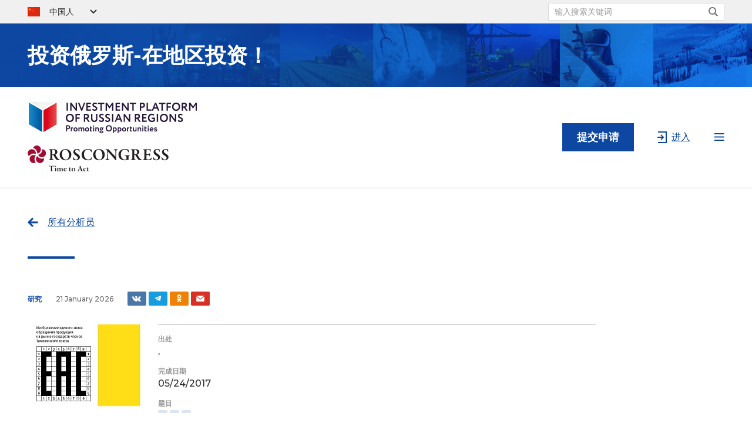

--- FILE ---
content_type: text/html; charset=UTF-8
request_url: https://www.investinregions.ru/cn/analytics/a/materials-3134/
body_size: 7917
content:
<!DOCTYPE html>
<html>
<head>
    <title>Техническое регулирование ЕАЭС. Доступ на рынок — 俄罗斯投资区域门户</title>
    <meta charset="utf-8">
    <meta name="viewport" content="width=device-width, initial-scale=1.0, maximum-scale=1.0, user-scalable=0">
    <meta http-equiv="X-UA-Compatible" content="IE=edge">
    <meta name="keywords" content="The investment portal of the regions of Russia, investments in regions, investment projects of the regions of Russia" />
<meta name="description" content="A unique digital space uniting investors and project initiators across Russia. Provides relevant information on the regions of the Russian Federation, business conditions, measures of state support and other aspects of the implementation of business ideas, helping to improve the investment situation in the regions." />
<link href="/bitrix/templates/iir/css/select2.min.css?172987470515196" type="text/css"  data-template-style="true"  rel="stylesheet" />
<link href="/bitrix/templates/iir/css/opentip.css?17298747048919" type="text/css"  data-template-style="true"  rel="stylesheet" />
<link href="/bitrix/templates/iir/css/opentip-rc2.css?1729874704125" type="text/css"  data-template-style="true"  rel="stylesheet" />
<link href="/bitrix/templates/iir/css/jquery-ui.css?172987470435973" type="text/css"  data-template-style="true"  rel="stylesheet" />
<link href="/bitrix/templates/iir/css/style.css?17298747061011915" type="text/css"  data-template-style="true"  rel="stylesheet" />
<link href="/bitrix/templates/iir/js/lightslider/css/lightslider.min.css?17298749215534" type="text/css"  data-template-style="true"  rel="stylesheet" />
<link href="/bitrix/templates/iir/css/custom.css?17298747038440" type="text/css"  data-template-style="true"  rel="stylesheet" />
<link href="/bitrix/templates/iir/js/OwlCarousel2-2.3.4/owl.carousel.min.css?17298748494118" type="text/css"  data-template-style="true"  rel="stylesheet" />
<link href="/bitrix/templates/iir/js/OwlCarousel2-2.3.4/owl.theme.default.min.css?17298748491219" type="text/css"  data-template-style="true"  rel="stylesheet" />
<link href="/bitrix/templates/iir/js/OwlCarousel2-2.3.4/animate.css?172987484878098" type="text/css"  data-template-style="true"  rel="stylesheet" />
<script>if(!window.BX)window.BX={};if(!window.BX.message)window.BX.message=function(mess){if(typeof mess==='object'){for(let i in mess) {BX.message[i]=mess[i];} return true;}};</script>
<script>(window.BX||top.BX).message({"JS_CORE_LOADING":"Loading...","JS_CORE_WINDOW_CLOSE":"Close","JS_CORE_WINDOW_EXPAND":"Expand","JS_CORE_WINDOW_NARROW":"Restore","JS_CORE_WINDOW_SAVE":"Save","JS_CORE_WINDOW_CANCEL":"Cancel","JS_CORE_H":"h","JS_CORE_M":"m","JS_CORE_S":"s","JS_CORE_NO_DATA":"- No data -","JSADM_AI_HIDE_EXTRA":"Hide extra items","JSADM_AI_ALL_NOTIF":"All notifications","JSADM_AUTH_REQ":"Authentication is required!","JS_CORE_WINDOW_AUTH":"Log In","JS_CORE_IMAGE_FULL":"Full size","JS_CORE_WINDOW_CONTINUE":"Continue"});</script>

<script src="/bitrix/js/main/core/core.min.js?1729904646225181"></script>

<script>BX.Runtime.registerExtension({"name":"main.core","namespace":"BX","loaded":true});</script>
<script>BX.setJSList(["\/bitrix\/js\/main\/core\/core_ajax.js","\/bitrix\/js\/main\/core\/core_promise.js","\/bitrix\/js\/main\/polyfill\/promise\/js\/promise.js","\/bitrix\/js\/main\/loadext\/loadext.js","\/bitrix\/js\/main\/loadext\/extension.js","\/bitrix\/js\/main\/polyfill\/promise\/js\/promise.js","\/bitrix\/js\/main\/polyfill\/find\/js\/find.js","\/bitrix\/js\/main\/polyfill\/includes\/js\/includes.js","\/bitrix\/js\/main\/polyfill\/matches\/js\/matches.js","\/bitrix\/js\/ui\/polyfill\/closest\/js\/closest.js","\/bitrix\/js\/main\/polyfill\/fill\/main.polyfill.fill.js","\/bitrix\/js\/main\/polyfill\/find\/js\/find.js","\/bitrix\/js\/main\/polyfill\/matches\/js\/matches.js","\/bitrix\/js\/main\/polyfill\/core\/dist\/polyfill.bundle.js","\/bitrix\/js\/main\/core\/core.js","\/bitrix\/js\/main\/polyfill\/intersectionobserver\/js\/intersectionobserver.js","\/bitrix\/js\/main\/lazyload\/dist\/lazyload.bundle.js","\/bitrix\/js\/main\/polyfill\/core\/dist\/polyfill.bundle.js","\/bitrix\/js\/main\/parambag\/dist\/parambag.bundle.js"]);
</script>
<script>BX.Runtime.registerExtension({"name":"ui.dexie","namespace":"BX.Dexie3","loaded":true});</script>
<script>BX.Runtime.registerExtension({"name":"ls","namespace":"window","loaded":true});</script>
<script>BX.Runtime.registerExtension({"name":"fx","namespace":"window","loaded":true});</script>
<script>BX.Runtime.registerExtension({"name":"fc","namespace":"window","loaded":true});</script>
<script>BX.Runtime.registerExtension({"name":"pull.protobuf","namespace":"BX","loaded":true});</script>
<script>BX.Runtime.registerExtension({"name":"rest.client","namespace":"window","loaded":true});</script>
<script>(window.BX||top.BX).message({"pull_server_enabled":"N","pull_config_timestamp":0,"pull_guest_mode":"N","pull_guest_user_id":0});(window.BX||top.BX).message({"PULL_OLD_REVISION":"This page must be reloaded to ensure proper site functioning and to continue work."});</script>
<script>BX.Runtime.registerExtension({"name":"pull.client","namespace":"BX","loaded":true});</script>
<script>BX.Runtime.registerExtension({"name":"pull","namespace":"window","loaded":true});</script>
<script>(window.BX||top.BX).message({"LANGUAGE_ID":"cn","FORMAT_DATE":"MM\/DD\/YYYY","FORMAT_DATETIME":"MM\/DD\/YYYY H:MI:SS T","COOKIE_PREFIX":"BITRIX_SM","SERVER_TZ_OFFSET":"10800","UTF_MODE":"Y","SITE_ID":"cn","SITE_DIR":"\/cn\/","USER_ID":"","SERVER_TIME":1768952920,"USER_TZ_OFFSET":0,"USER_TZ_AUTO":"Y","bitrix_sessid":"97d53f46d2fa3c3fff4f648caf8b3b3c"});</script>


<script src="/bitrix/js/ui/dexie/dist/dexie3.bundle.min.js?172990404388274"></script>
<script src="/bitrix/js/main/core/core_ls.min.js?16825030677365"></script>
<script src="/bitrix/js/main/core/core_fx.min.js?16825030679768"></script>
<script src="/bitrix/js/main/core/core_frame_cache.min.js?172990428011210"></script>
<script src="/bitrix/js/pull/protobuf/protobuf.min.js?169894325076433"></script>
<script src="/bitrix/js/pull/protobuf/model.min.js?169894325014190"></script>
<script src="/bitrix/js/rest/client/rest.client.min.js?17006687929240"></script>
<script src="/bitrix/js/pull/client/pull.client.min.js?172990390049664"></script>
<script>if (Intl && Intl.DateTimeFormat) document.cookie="BITRIX_SM_TZ="+Intl.DateTimeFormat().resolvedOptions().timeZone+"; path=/; expires=Fri, 01 Jan 2027 00:00:00 +0300";</script>
<script>
					(function () {
						"use strict";

						var counter = function ()
						{
							var cookie = (function (name) {
								var parts = ("; " + document.cookie).split("; " + name + "=");
								if (parts.length == 2) {
									try {return JSON.parse(decodeURIComponent(parts.pop().split(";").shift()));}
									catch (e) {}
								}
							})("BITRIX_CONVERSION_CONTEXT_cn");

							if (cookie && cookie.EXPIRE >= BX.message("SERVER_TIME"))
								return;

							var request = new XMLHttpRequest();
							request.open("POST", "/bitrix/tools/conversion/ajax_counter.php", true);
							request.setRequestHeader("Content-type", "application/x-www-form-urlencoded");
							request.send(
								"SITE_ID="+encodeURIComponent("cn")+
								"&sessid="+encodeURIComponent(BX.bitrix_sessid())+
								"&HTTP_REFERER="+encodeURIComponent(document.referrer)
							);
						};

						if (window.frameRequestStart === true)
							BX.addCustomEvent("onFrameDataReceived", counter);
						else
							BX.ready(counter);
					})();
				</script>
<meta property="og:image" content="https://www.investinregions.ru/upload/iblock/835/e21675ee98676966f4db810632e5c882.jpg" />



<script src="/bitrix/templates/iir/js/jquery.min.js?172987475197163"></script>
<script src="/bitrix/templates/iir/js/jquery-ui.js?1729874747520714"></script>
<script src="/bitrix/templates/iir/js/lodash.min.js?172987475373261"></script>
<script src="/bitrix/templates/iir/js/ofi.min.js?17298747793291"></script>
<script src="/bitrix/templates/iir/js/OwlCarousel2-2.3.4/owl.carousel.min.js?172987484944342"></script>
<script src="/bitrix/templates/iir/js/modernizr.js?17298747555853"></script>
<script src="/bitrix/templates/iir/js/opentip-jquery-custom.js?172987477968932"></script>
<script src="/bitrix/templates/iir/js/jquery.easing.min.js?17298747482532"></script>
<script src="/bitrix/templates/iir/js/text-overflow-ellipsis.js?17298747822287"></script>
<script src="/bitrix/templates/iir/js/jquery.pjax.js?172987475125269"></script>
<script src="/bitrix/templates/iir/js/select2.full.min.js?172987478175005"></script>
<script src="/bitrix/templates/iir/js/jquery.maskedinput.min.js?17298747504324"></script>
<script src="/bitrix/templates/iir/js/jquery.waypoints.min.js?17298747529028"></script>
<script src="/bitrix/templates/iir/js/imagesloaded.pkgd.min.js?17298747465594"></script>
<script src="/bitrix/templates/iir/js/jquery.dotdotdot.js?17298747486503"></script>
<script src="/bitrix/templates/iir/js/lightslider/js/lightslider.min.js?172987492316023"></script>
<script src="/bitrix/templates/iir/js/jquery.mark.min.js?172987475017030"></script>
<script src="/bitrix/templates/iir/js/jssocials.min.js?17298747538893"></script>
<script src="/bitrix/templates/iir/js/purl.js?17298747808830"></script>
<script src="/bitrix/templates/iir/js/forEach.js?1729874745602"></script>
<script src="/bitrix/templates/iir/js/intersection-observer.js?172987474622722"></script>
<script src="/bitrix/templates/iir/js/mutationobserver.min.js?17298750904209"></script>
<script src="/bitrix/templates/iir/js/iframeResizer.min.js?172987474613497"></script>
<script src="/bitrix/templates/iir/js/cleave.min.js?172987474421133"></script>
<script src="/bitrix/templates/iir/js/script.js?172987478130927"></script>
<script src="/bitrix/templates/iir/js/custom.js?172987474411250"></script>
<script src="/bitrix/templates/iir/js/custom3.js?172987474516578"></script>
<script src="/bitrix/templates/iir/js/modals.js?172987475512056"></script>
<script src="/bitrix/templates/iir/js/profile.js?17298747801668"></script>
<script src="/bitrix/templates/iir/js/maps/proj4.js?172987484773892"></script>
<script src="/bitrix/templates/iir/js/maps/highmaps.js?1729874845319341"></script>
<script src="/bitrix/templates/iir/js/maps/customEvents.min.js?17298748449141"></script>
<script src="/bitrix/templates/iir/js/maps/russia.js?1729874847125171"></script>
<script src="/bitrix/templates/iir/js/hammer.js?172987474573792"></script>
<script src="/bitrix/templates/iir/js/opentips.js?17298747804254"></script>
<script src="/bitrix/templates/iir/js/vue/vue.min.js?172987485993675"></script>
<script src="/bitrix/templates/iir/js/jquery.validate.min.js?172987475224443"></script>
<script src="/bitrix/templates/iir/js/resources/cn.php?172987485071"></script>
<script src="/bitrix/templates/iir/components/bitrix/system.pagenavigation/.default/script.js?17298751922703"></script>
<script>var _ba = _ba || []; _ba.push(["aid", "5fe3689ca9c6f0a6e494d2e2984ad0e2"]); _ba.push(["host", "www.investinregions.ru"]); (function() {var ba = document.createElement("script"); ba.type = "text/javascript"; ba.async = true;ba.src = (document.location.protocol == "https:" ? "https://" : "http://") + "bitrix.info/ba.js";var s = document.getElementsByTagName("script")[0];s.parentNode.insertBefore(ba, s);})();</script>


    <link rel="apple-touch-icon" sizes="180x180" href="/apple-touch-icon.png?1">
    <link rel="icon" type="image/png" sizes="32x32" href="/favicon-32x32.png?1">
    <link rel="icon" type="image/png" sizes="16x16" href="/favicon-16x16.png?1">
    <link rel="manifest" href="/site.webmanifest">
    <link rel="mask-icon" href="/safari-pinned-tab.svg?1" color="#5bbad5">
    <meta name="msapplication-TileColor" content="#da532c">
    <meta name="theme-color" content="#ffffff">
    <style type="text/css">
        mark {
            background-color: yellow;
        }
        .ab {
            border: 0 none !important;
            font-size: 0 !important;
            height: 0 !important;
            line-height: 0 !important;
            padding: 0 !important;
            position: absolute !important;
            right: 0 !important;
            top: 0 !important;
            width: 0 !important;
        }
    </style>
    <!-- Yandex.Metrika counter -->
    <script type="text/javascript" >
        (function(m,e,t,r,i,k,a){m[i]=m[i]||function(){(m[i].a=m[i].a||[]).push(arguments)};
            m[i].l=1*new Date();k=e.createElement(t),a=e.getElementsByTagName(t)[0],k.async=1,k.src=r,a.parentNode.insertBefore(k,a)})
        (window, document, "script", "https://mc.yandex.ru/metrika/tag.js", "ym");

        ym(61926358, "init", {
            clickmap:true,
            trackLinks:true,
            accurateTrackBounce:true
        });
    </script>
    <noscript><div><img src="https://mc.yandex.ru/watch/61926358" style="position:absolute; left:-9999px;" alt="" /></div></noscript>
    <!-- /Yandex.Metrika counter -->
</head>
<body>
        <div class="fixed-overlay fixed-overlay__modal">
                        <div class="modal_container" id="nav_popup">
            <div class="content">
                <div class="close">关闭</div>
                <!--'start_frame_cache_LkGdQn'--><div class="nav__menu"><a href="/cn/" class="item">主要的</a><a href="/cn/news/" class="item">新闻/消息</a><a href="/cn/projects/" class="item">投资者</a><a href="/cn/regions/" class="item">俄罗斯区域</a><a href="/cn/analytics/" class="item active">解析几何学</a><a href="/cn/partners/" class="item">合作伙伴</a><a href="/cn/about/" class="item">关于项目</a></div><!--'end_frame_cache_LkGdQn'-->                <div class="menu-social">
                    <a class="item yt" target="_blank" href="https://www.youtube.com/channel/UCvvUAWJ-77KSRpqE3HmzV8Q/featured"></a>
<a class="item vk" target="_blank" href="https://vk.com/id591984109"></a>
                </div>
            </div>
        </div>
    </div>
        <div class="wrapper-container">
        <div class="top">
            <header class="header ">
                                    <div class="header-top">
                        <div class="container">
                            <div class="left">
                                <!--'start_frame_cache_YscOAb'--><div class="switch-language">
    <div class="toggle"></div>
    <div class="list">
        <a class="item ru" href="/analytics/a/materials-3134/">Русский</a><a class="item en" href="/en/analytics/a/materials-3134/">English</a><a class="item cn checked" href="/cn/analytics/a/materials-3134/">中国人</a><a class="item ru" href="/site_ux/analytics/a/materials-3134/">ux</a>    </div>
</div>
<!--'end_frame_cache_YscOAb'-->                            </div>
                            <div class="right">
                                <form action="/cn/search/" class="search">
                                    <label>
                                        <input name="q" type="text"
                                               placeholder="输入搜索关键词">
                                    </label>
                                    <button class="submit"></button>
                                </form>
                            </div>
                        </div>
                    </div>
                                        <a class="header-slogan">
        <div class="container">
            <div class="caption">投资俄罗斯-在地区投资！</div>
        </div>
        <div class="image"></div>
    </a>
                    <div class="header-bottom">
                    <div class="container">
                        <div class="left">
                                                            <a class="header-logo" href="/cn/"><img
                                            src="/bitrix/templates/iir/img/language-specific/cn/logo.svg" alt=""></a>
                                                            <a class="logo-roscongress" target="_blank" href="https://roscongress.org/en/"><img
                                        src="/bitrix/templates/iir/img/language-specific/cn/logo-roscongress.svg"></a>
                                                    </div>
                        <div class="right">
                                    <a href="https://reg.roscongress.org/cn/login?redirect_uri=https://www.investinregions.ru/personal/projects/add/"
           class="request">提交申请</a>
                                                            <!--'start_frame_cache_yn3v0T'-->    <a href="https://reg.roscongress.org/cn/login?" class="login">进入</a>
<!--'end_frame_cache_yn3v0T'-->                            <div class="hamburger modal-open-trigger"></div>
                        </div>
                    </div>
                </div>
                <div class="header-request">
    <div class="container">
        <div class="left">
                    <a href="https://reg.roscongress.org/cn/login?redirect_uri=https://www.investinregions.ru/personal/projects/add/"
           class="request">提交申请</a>
            </div>
        <div class="right">
                <a href="https://reg.roscongress.org/cn/login?" class="login">进入</a>
            <div class="hamburger modal-open-trigger"></div>
        </div>
    </div>
</div>

            </header>
<div class="analytics-page-wrapper">
    <div class="container">
        <a class="back" href="/cn/analytics/">所有分析员</a>
        <div class="header">
    <div class="caption">
        <h1></h1>
    </div>
    <div class="row">
        <div class="type">研究</div>
                    <div class="date">
                21 January 2026            </div>
                <div class="social">
    <a class="item vk" href="#"></a>
        <a class="item tg" href="#"></a>
    <a class="item ok" href="#"></a>
    <a class="item email" href="#"></a>
</div>
    </div>
    <div class="description type1">
        <div class="left">
            <div class="image-wrapper">
                                    <div class="image">
                        <img
                                src="/upload/resize_cache/iblock/835/192_276_1/e21675ee98676966f4db810632e5c882.jpg"
                                alt="Техническое регулирование ЕАЭС. Доступ на рынок"
                                title="Техническое регулирование ЕАЭС. Доступ на рынок"
                        >
                    </div>
                            </div>
        </div>
        <div class="right">
                            <div class="param">
                    <div class="caption">出处</div>
                    <div class="value">
                        <a href="/cn/analytics/?sources[]=sources-19731"></a>, <a href="/cn/analytics/?sources[]=sources-56555"></a>                    </div>
                </div>
                                        <div class="param">
                    <div class="caption">完成日期</div>
                    <div class="value">05/24/2017</div>
                </div>
                                        <div class="param">
                    <div class="caption">题目</div>
                        <div class="tags">
                    <a href="/cn/analytics/?themes[]=themes-60" class="tag url-block-special"></a>
                    <a href="/cn/analytics/?themes[]=themes-82" class="tag url-block-special"></a>
                    <a href="/cn/analytics/?themes[]=themes-141" class="tag url-block-special"></a>
            </div>
                </div>
                                                    <div class="param">
                    <div class="caption">作者</div>
                    <div class="value">
                                            </div>
                </div>
                                </div>
    </div>
</div>
<div class="content">
    <div class="text">
            </div>
    </div>
                <div
    class="others_analytics"
    data-save-html
    >
            <div class="header">
            <div class="caption">
                <h2>项目分析员</h2>
            </div>
            <a class="all" href="/cn/analytics/">所有的分析资料</a>
        </div>
                <div class="list" data-pager-list>
                            <div class="item url-block" id="bx_3218110189_21335">
                    <div class="left">
                        <div class="image-wrapper contain">
                            <div class="image"><img src="/upload/resize_cache/iblock/14f/232_1000_1/11e306e8411973d2360ad06df333d598.png"></div>
                        </div>
                    </div>
                    <div class="right">
                        <div class="header">
                            <div class="type">研究</div>
                            <div class="date">
                                22 July 2019                            </div>
                        </div>
                        <a href="/cn/analytics/a/materials-56561/"
                           class="name"></a>
                        <div class="text"></div>
                            <div class="tags">
                    <a href="/cn/analytics/?themes[]=themes-60" class="tag url-block-special"></a>
                    <a href="/cn/analytics/?themes[]=themes-141" class="tag url-block-special"></a>
                    <a href="/cn/analytics/?themes[]=themes-103" class="tag url-block-special"></a>
                    <a href="/cn/analytics/?themes[]=themes-130" class="tag url-block-special"></a>
                    <a href="/cn/analytics/?themes[]=themes-162" class="tag url-block-special"></a>
                    <a href="/cn/analytics/?themes[]=themes-163" class="tag url-block-special"></a>
            </div>
                                            </div>
                </div>
                            <div class="item url-block" id="bx_3218110189_21420">
                    <div class="left">
                        <div class="image-wrapper contain">
                            <div class="image"><img src="/upload/resize_cache/iblock/b0d/232_1000_1/2af9750a0d3c4d3fd213207dc06cc6c6.jpg"></div>
                        </div>
                    </div>
                    <div class="right">
                        <div class="header">
                            <div class="type">研究</div>
                            <div class="date">
                                1 January 2018                            </div>
                        </div>
                        <a href="/cn/analytics/a/materials-5175/"
                           class="name"></a>
                        <div class="text"></div>
                            <div class="tags">
                    <a href="/cn/analytics/?themes[]=themes-82" class="tag url-block-special"></a>
                    <a href="/cn/analytics/?themes[]=themes-45" class="tag url-block-special"></a>
                    <a href="/cn/analytics/?themes[]=themes-52" class="tag url-block-special"></a>
                    <a href="/cn/analytics/?themes[]=themes-127" class="tag url-block-special"></a>
                    <a href="/cn/analytics/?themes[]=themes-163" class="tag url-block-special"></a>
            </div>
                                            </div>
                </div>
                            <div class="item url-block" id="bx_3218110189_51670">
                    <div class="left">
                        <div class="image-wrapper contain">
                            <div class="image"><img src="/upload/resize_cache/iblock/e7d/232_1000_1/6d80f12e762e5443dd90ca09523a28de.png"></div>
                        </div>
                    </div>
                    <div class="right">
                        <div class="header">
                            <div class="type">研究</div>
                            <div class="date">
                                15 June 2022                            </div>
                        </div>
                        <a href="/cn/analytics/a/materials-109981/"
                           class="name"></a>
                        <div class="text"></div>
                            <div class="tags">
                    <a href="/cn/analytics/?themes[]=themes-141" class="tag url-block-special"></a>
                    <a href="/cn/analytics/?themes[]=themes-135" class="tag url-block-special"></a>
                    <a href="/cn/analytics/?themes[]=themes-296" class="tag url-block-special"></a>
            </div>
                                            </div>
                </div>
                            <div class="item url-block" id="bx_3218110189_21922">
                    <div class="left">
                        <div class="image-wrapper contain-horizontal">
                            <div class="image"><img src="/upload/resize_cache/iblock/d97/304_304_1/701a04d500d3641c7f3dfff81b2cd9cc.png"></div>
                        </div>
                    </div>
                    <div class="right">
                        <div class="header">
                            <div class="type">鉴定意见</div>
                            <div class="date">
                                21 November 2019                            </div>
                        </div>
                        <a href="/cn/analytics/a/materials-64496/"
                           class="name"></a>
                        <div class="text"></div>
                            <div class="tags">
                    <a href="/cn/analytics/?themes[]=themes-141" class="tag url-block-special"></a>
                    <a href="/cn/analytics/?themes[]=themes-89" class="tag url-block-special"></a>
                    <a href="/cn/analytics/?themes[]=themes-296" class="tag url-block-special"></a>
            </div>
                                            </div>
                </div>
                    </div>
        </div>
    </div>
</div>

        </div>
        <div class="bottom">
            <footer class="footer">
                <div class="container">
                    <div class="footer-top">
                        <div class="left">
                            <div class="left1">
                                <a href="/cn/" class="footer-logo"><img src="/bitrix/templates/iir/img/language-specific/cn/logo-footer.svg"></a>
                                <div class="footer-social">
                                    <a class="item yt" target="_blank" href="https://www.youtube.com/channel/UCvvUAWJ-77KSRpqE3HmzV8Q/featured"></a>
<a class="item vk" target="_blank" href="https://vk.com/id591984109"></a>
                                </div>
                            </div>
                            <div class="left2">
                                <div class="contacts">
    <div class="row">123610, 莫斯科, 河滨红色大街12号</div>
    <div class="row">电话: <a href="tel:+7(495)6404440">+7 (495) 640-44-40</a>
    </div>
    <div class="row"><a href="mailto:investment_support@roscongress.org">investment_support@roscongress.org</a></div>
</div>                            </div>
                        </div>
                        <div class="right">
                            <div class="right-top">
                                <div class="footer-social">
                                    <a class="item yt" target="_blank" href="https://www.youtube.com/channel/UCvvUAWJ-77KSRpqE3HmzV8Q/featured"></a>
<a class="item vk" target="_blank" href="https://vk.com/id591984109"></a>
                                </div>
                            </div>
                            <div class="right-bottom">
                                <!--'start_frame_cache_XEVOpk'--><div class="right1"><a href="/cn/news/" class="footer-menu-link">新闻/消息</a><a href="/cn/projects/" class="footer-menu-link">投资者</a><a href="/cn/regions/" class="footer-menu-link">俄罗斯区域</a></div><div class="right2"><a href="/cn/analytics/" class="footer-menu-link active">解析几何学</a><a href="/cn/partners/" class="footer-menu-link">合作伙伴</a><a href="/cn/about/" class="footer-menu-link">关于项目</a></div><!--'end_frame_cache_XEVOpk'-->                                                            </div>
                        </div>
                        <div class="bottom">
                            <div class="contacts">
    <div class="row">123610, 莫斯科, 河滨红色大街12号</div>
    <div class="row">电话: <a href="tel:+7(495)6404440">+7 (495) 640-44-40</a>
    </div>
    <div class="row"><a href="mailto:investment_support@roscongress.org">investment_support@roscongress.org</a></div>
</div>                        </div>
                    </div>
                    <div class="footer-bottom">
                        <div class="left">
                            <div class="row">
                                <div class="copyright">© 2020-2026 俄罗斯投资区域门户                                <br/>© VCongress</div>
                            </div>
                            <div class="row">
                                <div class="documents">
                                                                        <a href="/cn/denial/">拒不负责</a>
                                </div>
                            </div>
                        </div>
                        <div class="right">
                            <div class="row">
                                                                    <a class="footer-link" href="http://www.itandi.ru/"
                                                   target="_blank">Designed by ITI</a>
                                                                </div>
                            <div class="row">
                                <!--<a class="footer-link" href="#">Обратная связь</a>-->
                            </div>
                        </div>
                    </div>
                </div>
            </footer>
        </div>
    </div>
    <div class="md-overlay"></div>
    	
	
<script>
	window.onload = function() {
		var mapSelect0 = document.querySelector("#mapContainer svg .highcharts-series.highcharts-series-0 g");
		var mapSelect1 = document.querySelector("#mapContainer svg .highcharts-series.highcharts-series-1 g");
		var mapSelect2 = document.querySelector("#mapContainer svg .highcharts-series.highcharts-series-2 g");
		
		mapSelect0.innerHTML += '<path fill="#F5F5F5" stroke="#879AA4" d="m 242.34192,561.59874 -2.93263,0.1333 -4.13234,2.53273 -3.86574,1.46631 -2.93263,2.53273 -0.66651,3.19923 -0.2666,4.79885 -1.33302,0.66651 0.1333,2.39943 -1.59961,1.73291 -1.73292,2.13283 -0.66651,3.06593 -0.6665,1.19971 0.2666,4.79885 0.79981,2.26612 -0.79981,1.59962 6.26516,8.66459 4.79885,-2.39943 3.19924,-0.3999 4.53224,-8.53129 3.33254,1.46632 0.2666,-4.79885 2.39943,2.13282 h 4.53224 l 4.53225,-3.99904 -3.19923,-2.79933 0.2666,-5.06545 -1.73292,-2.39943 0.53321,-2.93263 -2.79933,-1.73292 -2.53273,-10.66411 z" id="LH" inkscape:label="Luhansk"><title id="title263">Luhansk</title></path>';
		mapSelect0.innerHTML += '<path fill="#F5F5F5" stroke="#879AA4" d="m 227.54547,571.46304 -2.26613,-2.26612 -9.33109,0.1333 -2.66603,-3.06593 -1.33302,1.59962 -0.3999,2.66602 -1.73292,1.06641 -1.06641,2.39943 -2.26612,1.33301 -1.06641,-2.66602 -2.79933,0.93311 -1.59962,2.93263 -0.2666,4.13234 v 3.33253 l -3.59914,-0.3999 -2.93263,6.13186 4.13234,2.53273 2.26613,-0.1333 3.99904,3.73244 2.26612,-2.13283 5.99856,-1.73291 4.53225,3.33253 2.79933,-0.93311 1.46632,1.86622 0.93311,-1.86622 -0.66651,-1.99952 -0.1333,-4.79885 0.3999,-1.33301 0.66651,-3.06593 3.33253,-3.86574 -0.2666,-2.39943 1.46632,-1.06641 z" id="DN" inkscape:label="Donetsk"><title id="title264">Donetsk</title></path>';
		mapSelect0.innerHTML += '<path fill="#F5F5F5" stroke="#879AA4" d="m 209.41648,571.72965 -0.93311,-3.33254 -0.2666,-1.99952 0.3999,-4.66555 -4.79885,-4.26564 1.06641,-1.06641 -0.1333,-5.73196 -2.53273,-0.79981 -0.79981,-3.33254 -2.26612,-0.2666 -5.06545,-7.06497 -2.13282,0.1333 -0.53321,-2.13282 -2.13282,0.2666 -0.53321,2.79933 -2.13282,0.66651 -0.1333,3.06593 -2.93263,2.66603 -1.99952,-1.99953 -1.59962,-2.13282 -3.59914,-1.99952 -2.66602,-0.3999 -1.33302,2.39942 -0.6665,2.53273 2.39942,1.19971 -3.06593,4.26565 -0.2666,3.19923 0.93311,0.79981 -0.26661,1.86622 h -4.93215 l 1.19971,1.19971 -0.5332,1.59962 -0.53321,2.26612 1.46632,0.93311 -1.33302,0.93311 1.99953,2.66603 -4.39895,2.66602 0.5332,2.26613 h 2.66603 l 1.06641,1.59961 6.66507,-0.3999 3.06593,1.73292 3.59914,-0.39991 2.93263,1.19972 1.99952,2.26612 -0.3999,1.59962 4.13234,0.1333 4.26565,2.66603 -1.06641,3.33253 3.46583,-0.93311 3.33254,0.1333 v -7.19827 l 1.86622,-3.33254 3.06593,-0.6665 1.06641,2.39942 2.26612,-1.19971 z" id="ZR" inkscape:label="Zaporozhye"><title id="title265">Zaporozhye</title></path>';
		mapSelect0.innerHTML += '<path fill="#F5F5F5" stroke="#879AA4" d="m 173.69171,539.87061 -1.19972,-1.73291 -1.46631,1.33301 -0.66651,-2.39942 -2.39942,-2.13283 0.79981,-2.39942 -3.19924,-1.59962 0.53321,-3.99904 h -2.66603 l -0.79981,1.73292 -1.33301,-0.2666 0.1333,3.19923 -2.26612,-1.33302 -1.19972,0.53321 -0.3999,3.19923 -1.46632,-1.73291 -1.59961,0.5332 -0.39991,-2.39942 -7.06497,-6.13187 h -1.46632 l -0.6665,2.39943 -2.13283,-1.59962 -3.06593,1.46632 -2.39942,-0.93311 1.59961,3.99904 2.13283,2.66603 0.2666,1.99952 2.53273,5.19875 1.33301,5.73196 4.66555,1.99952 0.66651,4.66555 2.53272,0.3999 2.79933,0.39991 0.93311,4.26564 0.66651,1.73292 1.99952,-1.46632 -0.39991,2.79933 1.33302,1.06642 -2.66603,0.9331 1.06641,2.66603 1.59962,0.66651 1.99952,-1.73292 -0.39991,2.13282 -1.46631,2.79933 -1.06641,6.26517 2.39942,-2.53273 v -3.19923 l 1.33302,-0.79981 v -1.46632 l 1.73291,-0.5332 1.99953,0.93311 1.99952,-1.33301 -2.39943,-2.93264 1.19971,-0.7998 -0.93311,-0.79981 0.79981,-3.86574 -0.93311,-1.06641 4.39895,0.1333 0.5332,-1.99952 -0.7998,-0.93311 0.1333,-3.46584 3.06593,-3.86574 -2.53273,-1.33301 z" id="KR" inkscape:label="Kherson"><title id="title266">Kherson</title></path>';
		
		mapSelect1.innerHTML += '<path fill="#F5F5F5" stroke="#879AA4" d="m 242.34192,561.59874 -2.93263,0.1333 -4.13234,2.53273 -3.86574,1.46631 -2.93263,2.53273 -0.66651,3.19923 -0.2666,4.79885 -1.33302,0.66651 0.1333,2.39943 -1.59961,1.73291 -1.73292,2.13283 -0.66651,3.06593 -0.6665,1.19971 0.2666,4.79885 0.79981,2.26612 -0.79981,1.59962 6.26516,8.66459 4.79885,-2.39943 3.19924,-0.3999 4.53224,-8.53129 3.33254,1.46632 0.2666,-4.79885 2.39943,2.13282 h 4.53224 l 4.53225,-3.99904 -3.19923,-2.79933 0.2666,-5.06545 -1.73292,-2.39943 0.53321,-2.93263 -2.79933,-1.73292 -2.53273,-10.66411 z" id="LH" inkscape:label="Luhansk"><title id="title263">Luhansk</title></path>';
		mapSelect1.innerHTML += '<path fill="#F5F5F5" stroke="#879AA4" d="m 227.54547,571.46304 -2.26613,-2.26612 -9.33109,0.1333 -2.66603,-3.06593 -1.33302,1.59962 -0.3999,2.66602 -1.73292,1.06641 -1.06641,2.39943 -2.26612,1.33301 -1.06641,-2.66602 -2.79933,0.93311 -1.59962,2.93263 -0.2666,4.13234 v 3.33253 l -3.59914,-0.3999 -2.93263,6.13186 4.13234,2.53273 2.26613,-0.1333 3.99904,3.73244 2.26612,-2.13283 5.99856,-1.73291 4.53225,3.33253 2.79933,-0.93311 1.46632,1.86622 0.93311,-1.86622 -0.66651,-1.99952 -0.1333,-4.79885 0.3999,-1.33301 0.66651,-3.06593 3.33253,-3.86574 -0.2666,-2.39943 1.46632,-1.06641 z" id="DN" inkscape:label="Donetsk"><title id="title264">Donetsk</title></path>';
		mapSelect1.innerHTML += '<path fill="#F5F5F5" stroke="#879AA4" d="m 209.41648,571.72965 -0.93311,-3.33254 -0.2666,-1.99952 0.3999,-4.66555 -4.79885,-4.26564 1.06641,-1.06641 -0.1333,-5.73196 -2.53273,-0.79981 -0.79981,-3.33254 -2.26612,-0.2666 -5.06545,-7.06497 -2.13282,0.1333 -0.53321,-2.13282 -2.13282,0.2666 -0.53321,2.79933 -2.13282,0.66651 -0.1333,3.06593 -2.93263,2.66603 -1.99952,-1.99953 -1.59962,-2.13282 -3.59914,-1.99952 -2.66602,-0.3999 -1.33302,2.39942 -0.6665,2.53273 2.39942,1.19971 -3.06593,4.26565 -0.2666,3.19923 0.93311,0.79981 -0.26661,1.86622 h -4.93215 l 1.19971,1.19971 -0.5332,1.59962 -0.53321,2.26612 1.46632,0.93311 -1.33302,0.93311 1.99953,2.66603 -4.39895,2.66602 0.5332,2.26613 h 2.66603 l 1.06641,1.59961 6.66507,-0.3999 3.06593,1.73292 3.59914,-0.39991 2.93263,1.19972 1.99952,2.26612 -0.3999,1.59962 4.13234,0.1333 4.26565,2.66603 -1.06641,3.33253 3.46583,-0.93311 3.33254,0.1333 v -7.19827 l 1.86622,-3.33254 3.06593,-0.6665 1.06641,2.39942 2.26612,-1.19971 z" id="ZR" inkscape:label="Zaporozhye"><title id="title265">Zaporozhye</title></path>';
		mapSelect1.innerHTML += '<path fill="#F5F5F5" stroke="#879AA4" d="m 173.69171,539.87061 -1.19972,-1.73291 -1.46631,1.33301 -0.66651,-2.39942 -2.39942,-2.13283 0.79981,-2.39942 -3.19924,-1.59962 0.53321,-3.99904 h -2.66603 l -0.79981,1.73292 -1.33301,-0.2666 0.1333,3.19923 -2.26612,-1.33302 -1.19972,0.53321 -0.3999,3.19923 -1.46632,-1.73291 -1.59961,0.5332 -0.39991,-2.39942 -7.06497,-6.13187 h -1.46632 l -0.6665,2.39943 -2.13283,-1.59962 -3.06593,1.46632 -2.39942,-0.93311 1.59961,3.99904 2.13283,2.66603 0.2666,1.99952 2.53273,5.19875 1.33301,5.73196 4.66555,1.99952 0.66651,4.66555 2.53272,0.3999 2.79933,0.39991 0.93311,4.26564 0.66651,1.73292 1.99952,-1.46632 -0.39991,2.79933 1.33302,1.06642 -2.66603,0.9331 1.06641,2.66603 1.59962,0.66651 1.99952,-1.73292 -0.39991,2.13282 -1.46631,2.79933 -1.06641,6.26517 2.39942,-2.53273 v -3.19923 l 1.33302,-0.79981 v -1.46632 l 1.73291,-0.5332 1.99953,0.93311 1.99952,-1.33301 -2.39943,-2.93264 1.19971,-0.7998 -0.93311,-0.79981 0.79981,-3.86574 -0.93311,-1.06641 4.39895,0.1333 0.5332,-1.99952 -0.7998,-0.93311 0.1333,-3.46584 3.06593,-3.86574 -2.53273,-1.33301 z" id="KR" inkscape:label="Kherson"><title id="title266">Kherson</title></path>';
		
		mapSelect2.innerHTML += '<path fill="#F5F5F5" stroke="#879AA4" d="m 242.34192,561.59874 -2.93263,0.1333 -4.13234,2.53273 -3.86574,1.46631 -2.93263,2.53273 -0.66651,3.19923 -0.2666,4.79885 -1.33302,0.66651 0.1333,2.39943 -1.59961,1.73291 -1.73292,2.13283 -0.66651,3.06593 -0.6665,1.19971 0.2666,4.79885 0.79981,2.26612 -0.79981,1.59962 6.26516,8.66459 4.79885,-2.39943 3.19924,-0.3999 4.53224,-8.53129 3.33254,1.46632 0.2666,-4.79885 2.39943,2.13282 h 4.53224 l 4.53225,-3.99904 -3.19923,-2.79933 0.2666,-5.06545 -1.73292,-2.39943 0.53321,-2.93263 -2.79933,-1.73292 -2.53273,-10.66411 z" id="LH" inkscape:label="Luhansk"><title id="title263">Luhansk</title></path>';
		mapSelect2.innerHTML += '<path fill="#F5F5F5" stroke="#879AA4" d="m 227.54547,571.46304 -2.26613,-2.26612 -9.33109,0.1333 -2.66603,-3.06593 -1.33302,1.59962 -0.3999,2.66602 -1.73292,1.06641 -1.06641,2.39943 -2.26612,1.33301 -1.06641,-2.66602 -2.79933,0.93311 -1.59962,2.93263 -0.2666,4.13234 v 3.33253 l -3.59914,-0.3999 -2.93263,6.13186 4.13234,2.53273 2.26613,-0.1333 3.99904,3.73244 2.26612,-2.13283 5.99856,-1.73291 4.53225,3.33253 2.79933,-0.93311 1.46632,1.86622 0.93311,-1.86622 -0.66651,-1.99952 -0.1333,-4.79885 0.3999,-1.33301 0.66651,-3.06593 3.33253,-3.86574 -0.2666,-2.39943 1.46632,-1.06641 z" id="DN" inkscape:label="Donetsk"><title id="title264">Donetsk</title></path>';
		mapSelect2.innerHTML += '<path fill="#F5F5F5" stroke="#879AA4" d="m 209.41648,571.72965 -0.93311,-3.33254 -0.2666,-1.99952 0.3999,-4.66555 -4.79885,-4.26564 1.06641,-1.06641 -0.1333,-5.73196 -2.53273,-0.79981 -0.79981,-3.33254 -2.26612,-0.2666 -5.06545,-7.06497 -2.13282,0.1333 -0.53321,-2.13282 -2.13282,0.2666 -0.53321,2.79933 -2.13282,0.66651 -0.1333,3.06593 -2.93263,2.66603 -1.99952,-1.99953 -1.59962,-2.13282 -3.59914,-1.99952 -2.66602,-0.3999 -1.33302,2.39942 -0.6665,2.53273 2.39942,1.19971 -3.06593,4.26565 -0.2666,3.19923 0.93311,0.79981 -0.26661,1.86622 h -4.93215 l 1.19971,1.19971 -0.5332,1.59962 -0.53321,2.26612 1.46632,0.93311 -1.33302,0.93311 1.99953,2.66603 -4.39895,2.66602 0.5332,2.26613 h 2.66603 l 1.06641,1.59961 6.66507,-0.3999 3.06593,1.73292 3.59914,-0.39991 2.93263,1.19972 1.99952,2.26612 -0.3999,1.59962 4.13234,0.1333 4.26565,2.66603 -1.06641,3.33253 3.46583,-0.93311 3.33254,0.1333 v -7.19827 l 1.86622,-3.33254 3.06593,-0.6665 1.06641,2.39942 2.26612,-1.19971 z" id="ZR" inkscape:label="Zaporozhye"><title id="title265">Zaporozhye</title></path>';
		mapSelect2.innerHTML += '<path fill="#F5F5F5" stroke="#879AA4" d="m 173.69171,539.87061 -1.19972,-1.73291 -1.46631,1.33301 -0.66651,-2.39942 -2.39942,-2.13283 0.79981,-2.39942 -3.19924,-1.59962 0.53321,-3.99904 h -2.66603 l -0.79981,1.73292 -1.33301,-0.2666 0.1333,3.19923 -2.26612,-1.33302 -1.19972,0.53321 -0.3999,3.19923 -1.46632,-1.73291 -1.59961,0.5332 -0.39991,-2.39942 -7.06497,-6.13187 h -1.46632 l -0.6665,2.39943 -2.13283,-1.59962 -3.06593,1.46632 -2.39942,-0.93311 1.59961,3.99904 2.13283,2.66603 0.2666,1.99952 2.53273,5.19875 1.33301,5.73196 4.66555,1.99952 0.66651,4.66555 2.53272,0.3999 2.79933,0.39991 0.93311,4.26564 0.66651,1.73292 1.99952,-1.46632 -0.39991,2.79933 1.33302,1.06642 -2.66603,0.9331 1.06641,2.66603 1.59962,0.66651 1.99952,-1.73292 -0.39991,2.13282 -1.46631,2.79933 -1.06641,6.26517 2.39942,-2.53273 v -3.19923 l 1.33302,-0.79981 v -1.46632 l 1.73291,-0.5332 1.99953,0.93311 1.99952,-1.33301 -2.39943,-2.93264 1.19971,-0.7998 -0.93311,-0.79981 0.79981,-3.86574 -0.93311,-1.06641 4.39895,0.1333 0.5332,-1.99952 -0.7998,-0.93311 0.1333,-3.46584 3.06593,-3.86574 -2.53273,-1.33301 z" id="KR" inkscape:label="Kherson"><title id="title266">Kherson</title></path>';
		
	};
</script>
	
</body>
</html>

--- FILE ---
content_type: image/svg+xml
request_url: https://www.investinregions.ru/bitrix/templates/iir/img/social/icon-email.svg
body_size: 10
content:
<svg viewBox="0 0 32 24" fill="none" xmlns="http://www.w3.org/2000/svg">
<rect width="32" height="24" rx="2" fill="#D93025"/>
<path d="M16.0007 12.3961L9.34232 7H22.659L16.0007 12.3961ZM16.0007 13.8261L9.33398 8.42333V17H22.6673V8.42333L16.0007 13.8261Z" fill="white"/>
</svg>


--- FILE ---
content_type: image/svg+xml
request_url: https://www.investinregions.ru/bitrix/templates/iir/img/social/icon-vk.svg
body_size: 363
content:
<svg viewBox="0 0 32 24" fill="none" xmlns="http://www.w3.org/2000/svg">
<rect width="32" height="24" rx="2" fill="#4A76A8"/>
<path d="M16.0237 16.8709C16.4152 16.8709 16.5752 16.6099 16.5707 16.2827C16.5508 15.0504 17.0297 14.387 17.8944 15.2516C18.8509 16.2082 19.0489 16.8709 20.2105 16.8709H22.2677C22.7871 16.8709 22.9915 16.7038 22.9915 16.4415C22.9915 15.8867 22.078 14.9077 21.304 14.189C20.2202 13.1829 20.1694 13.1591 21.1028 11.948C22.2606 10.4444 23.7751 8.51776 22.4354 8.51776H19.8763C19.38 8.51776 19.344 8.7974 19.1672 9.21396C18.5276 10.7227 17.3119 12.677 16.8504 12.3781C16.3676 12.0663 16.5887 10.8314 16.6254 8.99604C16.635 8.51133 16.6325 8.17898 15.8919 8.00669C15.4875 7.91348 15.0941 7.87491 14.729 7.87491C13.2678 7.87491 12.2598 8.48754 12.8326 8.59426C13.8425 8.78261 13.7454 10.9677 13.5101 11.9114C13.1 13.5545 11.5584 10.6102 10.9162 9.14389C10.7613 8.79161 10.7137 8.51776 10.1609 8.51776H8.06842C7.75214 8.51776 7.5625 8.62061 7.5625 8.84947C7.5625 9.23646 9.46533 13.1694 11.282 15.1301C13.0537 17.0426 14.8048 16.8709 16.0237 16.8709Z" fill="white"/>
</svg>


--- FILE ---
content_type: text/javascript;charset=UTF-8
request_url: https://www.investinregions.ru/bitrix/templates/iir/js/resources/cn.php?172987485071
body_size: 121
content:
window.app = $.extend(true, window.app || {}, {"settings":{"LANGUAGE_ID":"cn","SITE_TEMPLATE_PATH":"\/bitrix\/templates\/iir"},"resources":{"string":{"PROJECT_CARD_DETAILS":"更详尽的信息","PROJECT_BUDGET_UNITS":"千\/卢布","PROJECT_VOLUME_OF_INVESTMENTS_REQUIRED_UNITS":"千\/卢布","MANUFACTURERS_INDUSTRIES":"领域","MANUFACTURERS_REVENUE_UNITS":"卢布","MANUFACTURERS_REVENUE":"企业进款","MANUFACTURERS_REVENUE_EXPORT_PERCENT":"出口型产品所带来的收益","MAP_BUTTON_ZOOM_IN":"临期","MAP_BUTTON_ZOOM_OUT":"延期","FAVOURITES_ADD_TEXT":"保存键,保存现有选择及新的订阅. 请激活,以便使用.","FAVOURITES_ADD_TEXT_OK":"订阅已保存在&laquo;#NAME#&raquo;用户名下","ONLY_FOR_AUTHORIZED_USERS":"只准入已激活账户用户"}}});


--- FILE ---
content_type: image/svg+xml
request_url: https://www.investinregions.ru/bitrix/templates/iir/img/icon-search.svg
body_size: 93
content:
<svg viewBox="0 0 16 16" fill="none" xmlns="http://www.w3.org/2000/svg">
<path d="M15.9967 14.4307L11.8277 10.294C12.6118 9.224 13.0754 7.908 13.0754 6.48667C13.0754 2.91 10.1426 0 6.53734 0C2.93273 0 0 2.91 0 6.48667C0 10.064 2.93273 12.9733 6.53734 12.9733C7.90394 12.9733 9.17311 12.5553 10.2239 11.8413L14.4151 16L15.9967 14.4307ZM1.91753 6.48667C1.91753 3.95867 3.99027 1.902 6.53802 1.902C9.08577 1.902 11.1585 3.95867 11.1585 6.48667C11.1585 9.01467 9.08577 11.0713 6.53802 11.0713C3.98959 11.0713 1.91753 9.01467 1.91753 6.48667Z" fill="#777777"/>
</svg>


--- FILE ---
content_type: application/javascript
request_url: https://www.investinregions.ru/bitrix/templates/iir/components/bitrix/system.pagenavigation/.default/script.js?17298751922703
body_size: 551
content:
jQuery(document).ready(function ($) {

    $(document).on('click show-more', '[data-show-more]', function (e) {
        var $this = $(this),
            bxajaxid = $this.data('bxajaxid'),
            href = $this.data('href'),
            data = {
                bxajaxid: bxajaxid,
            },
            $comp = $("#comp_" + bxajaxid);

        if($this.data('loading')) {
            return false;
        }
        $this.data('loading', true).addClass('loading');
        $.ajax({
            type: "GET",
            url: href,
            data: data,
            success: function (data) {
                var $data = $(data);
                $comp.find("[data-pager-list]").addBack("[data-pager-list]").each(function() {
                    var $this = $(this),
                        id = $this.data("pager-list");
                    $this.append($data.find("[data-pager-list='"+id+"']").addBack("[data-pager-list='"+id+"']").children());
                });
                $this.replaceWith($data.find(".preloader"));
                /*
                if($comp.is("[data-list]")) {
                    var $data = $(data);
                    $comp.append($data.filter("#comp_" + bxajaxid).children());
                    $this.after($data.filter(".show-more")).remove();
                } else {
                    $comp.removeAttr('id').after(data);
                    $this.remove();
                }
                */
                $(window).trigger("scroll");
            }
        });
        return false;
    });

    var intersectionObserver = new IntersectionObserver(function(entries) {
        entries.forEach(function (entry) {
            if (entry.isIntersecting) {
                $(entry.target).trigger("show-more");
            }
        });
    });

    var showMoreBtns = document.querySelectorAll('[data-show-more]') || [];
    try {
        showMoreBtns.forEach(function (showMoreBtn) {
            intersectionObserver.observe(showMoreBtn);
        });
    } catch (e) {
        console.log(e, showMoreBtns);
    }

    var mutationObserver = new MutationObserver(function(entries) {
        entries.forEach(function (entry) {
            if (entry.type === 'childList') {
                $(entry.addedNodes).filter('[data-show-more]').each(function() {
                    intersectionObserver.observe(this);
                });
                $(entry.addedNodes).find('[data-show-more]').each(function() {
                    intersectionObserver.observe(this);
                });
            }
        });
    });
    mutationObserver.observe(document.querySelector('.wrapper-container'), {
        childList: true,
        subtree: true
    });
});

--- FILE ---
content_type: application/javascript
request_url: https://www.investinregions.ru/bitrix/templates/iir/js/custom3.js?172987474516578
body_size: 3670
content:
jQuery(document).ready(function($) {

    $.fn.formState = function(state) {

        var $checkboxes = this.find("input[type=checkbox], input[type=radio]"),
            $inputs = this.find("input, select").not($checkboxes),
            func,
            result;

        if(state === undefined) {
            state = {};
            func = {
                checkbox: function ($this, state, key) {
                    state[key] = $this.prop('checked');
                },
                input: function ($this, state, key) {
                    state[key] = $this.val();
                }
            };
            result = state;

        } else {
            func = {
                checkbox: function ($this, state, key) {
                    if (state.hasOwnProperty(key)) {
                        $this.prop('checked', state[key]);
                    }
                },
                input: function ($this, state, key) {
                    if (state.hasOwnProperty(key)) {
                        $this.val(state[key]);
                    }
                }
            };
            result = this;
        }

        $checkboxes.each(function() {
            var $this = $(this),
                key = [$this.attr("name"), $this.attr("value")].join("|");
            func.checkbox($this, state, key);
        });
        $inputs.each(function() {
            var $this = $(this),
                key = $this.attr("name");
            func.input($this, state, key);
        });

        $inputs.filter("select.select2-hidden-accessible").trigger("change.select2");

        return result;
    };

    jQuery.fn.sortChildren = function(compareFn){
        this.each(function() {
            var $this = $(this);
            $this.children().detach().sort(compareFn).appendTo($this);
        });
    }

});

jQuery(document).ready(function($) {
    $(document)
        .on("getstate", '.tabs', function () {
            return $(this).find('.item,.tab').filter(".active").index();
        })
        .on("setstate", '.tabs', function (e, idx) {
            $(this).find('.item,.tab').removeClass("active").eq(idx).addClass("active").trigger("mouseenter");
        });
});

jQuery(document).ready(function($){
    var isSaveStateSupported = (window.history && window.performance && window.performance.navigation);

    if(isSaveStateSupported) {
        var oldReplaceState = window.history.replaceState.bind(window.history);

        /**
         *
         */

        function saveHtml(state) {
            state = state || {};
            state.html = state.html || {};

            $("[data-save-html]").each(function(idx) {
                var $this = $(this),
                    id = $this.attr("id"),
                    stateId = $this.data("save-html"),
                    selector =
                        id ? "#" + id :
                            stateId ? "[data-save-html='" + stateId + "']" :
                                "[data-save-html]:eq("+idx+")";
                state.html[selector] = $this.html();
            });

            return state;
        }

        function restoreHtml(state) {
            var selector;
            state = state || {};
            state.html = state.html || {};

            for (selector in state.html) {
                if(state.html.hasOwnProperty(selector)) {
                    $(selector).html(state.html[selector]);
                }
            }
        }

        $(window).unload(function(e) {
            oldReplaceState(saveHtml(window.history.state), document.title);
        });
        if (window.history.state && window.performance.navigation.type === 2) {
            restoreHtml(window.history.state);
        }

        /**
         *
         */

        function fire(context, type, args, props) {
            props = props || {};
            var event = $.Event(type, props);
            context.trigger(event, args);
            return event.result;
        }

        function saveState(state) {
            state = state || {};
            state.state = state.state || {};

            $("[data-save-state]").each(function(idx) {
                var $this = $(this),
                    id = $this.attr("id"),
                    stateId = $this.data("save-state"),
                    selector =
                        id ? "#" + id :
                            stateId ? "[data-save-state='" + stateId + "']" :
                                "[data-save-state]:eq("+idx+")";

                state.state[selector] = fire($this, "getstate");
            });

            return state;
        }

        function restoreState(state) {
            state = state || {};
            state.state = state.state || {};

            for (selector in state.state) {
                if(state.state.hasOwnProperty(selector)) {
                    $(selector).trigger("setstate", state.state[selector]);
                }
            }
        }

        var loadedState = null;
        if (!window.history.state) {
            loadedState = saveState();
        }

        window.history.replaceState = function(data, title, url) {
            if (loadedState) {
                data = $.extend(data, loadedState);
                loadedState = null;
            } else {
                data = saveState(data);
            }

            oldReplaceState(data, title, url);
        };

        $(window).on("popstate", function (e) {
            restoreState(e.state);
        });

    }
});

jQuery(document).ready(function($) {

    $.pjax.defaults.scrollTo = false;
    $.pjax.defaults.timeout = 10000;

    $(document).on('submit', 'form[data-pjax]', function (event) {
        var form = event.currentTarget,
            $form = $(form),
            pjax = $form.data('pjax'),
            bxajaxid = $form.data('bxajaxid'),
            method = $form.attr('method'),
            isGet = ((!method) || (method.toUpperCase() === 'GET'))
            data = isGet ? $form.serializeArray() : new FormData(form);

        if(bxajaxid) {
            if(isGet) {
                data.push({name: 'bxajaxid', value: bxajaxid});
            } else {
                data.append('bxajaxid', bxajaxid);
            }
            if(!pjax) {
                pjax = '#comp_' + bxajaxid;
            }
        }

        event.preventDefault();

        $(document).one('pjax:start', function() {
            $(pjax)
                .find(".filters-selected").remove().end()
                .find(".list:not([data-preloader-inner])").parent()
                .html('<div class="list"></div><div class="preloader"><div/><div/><div/><div/><div/><div/><div/><div/></div>')
                .end().end()
                .find(".list[data-preloader-inner]").parent()
                .html('<div class="list" data-preloader-inner><div class="preloader"><div/><div/><div/><div/><div/><div/><div/><div/></div></div>');
        });

        $.pjax.submit(event, {data: data, container:pjax});

        if($form.data('pjax-click')) {
            $($form.data('pjax-click')).click();
        }

        return false;
    });

    $(document).on('pjax:complete', function(data, status, xhr, options) {
        $(data.target).filter("[id^=comp_]").children("[id^=comp_]").unwrap();
    });

    $(document).on("click", "a[data-pjax]", function(event) {
        var $a = $(event.currentTarget),
            url = $a.attr("href"),
            pjax = $a.data('pjax'),
            $form = $("form[data-pjax='"+pjax+"']");

        event.preventDefault();

        if($form.length) {
            var params = $.url(url).param();
            for(var key in params) {
                if(params.hasOwnProperty(key)) {
                    var param = params[key];
                    if ($.isArray(param)) {
                        key = key + "[]";
                        $form.find("input[name='" + key + "']").prop("checked", false);
                        for (var v in param) {
                            $form.find("input[name='" + key + "'][value='" + param[v] + "']").prop("checked", true);
                        }
                    }
                }

            }
            $form.submit();
            return;
        }

        $(document).one('pjax:start', function() {
            $(pjax)
                .find(".filters-selected").remove().end()
                .find(".list").parent()
                .html('<div class="list"></div><div class="preloader"><div/><div/><div/><div/><div/><div/><div/><div/></div>');
        });

        $.pjax({url: url, container:pjax});
    });

    $(document).on("change", "[data-change-submit]", function() {
        $(this).closest("form").submit();
    });

    $(document).on("click", "[data-form-to]", function() {
        var $this = $(this),
            fromSelector = $this.data("form-from"),
            $from = fromSelector ? $(fromSelector) : $this.closest("form"),
            $to = $($this.data("form-to"));

        $to.formState($from.formState());
    });

    $(document).on("submit", "form", function (e) {
        var $this = $(this),
            $fields = $this.find("input[min],input[max]"),
            valid = true;

        $fields.each(function() {
            var $this = $(this),
                val = $this.val();

            if (val !== "") {
                val = parseInt(val);
                if ($this.attr('min')) {
                    valid = valid && ($this.attr('min') <= val);
                }
                if ($this.attr('max')) {
                    valid = valid && (val <= $this.attr('max'));
                }
            }

            if(!valid) {
                $this.focus();
            }

            return valid;
        });

        return valid;

    });

    $(document).on("submit", "[data-submit-to]", function(e) {
        if (e.result) {
            var $this = $(this),
                formSelector = $this.data("submit-to"),
                $form = $(formSelector);

            e.stopPropagation();
            e.preventDefault();

            $(".fixed-overlay").click();

            $form.submit();
        }
    });

    $(document).on("click", ".apply:not([data-id])", function() {
        $(".fixed-overlay").click();
    });

    $(document).on("submit", "[data-submit]", function(e) {
        e.stopPropagation();
        e.preventDefault();
    });

    $(document).on("click", "[data-clear]", function(e) {
        var $this = $(this),
            name = $this.data("clear-name"),
            val = $this.data("clear-value"),
            def = $this.data("clear-default"),
            mod = $this.data("clear-mod") || "",
            formSelector = $this.data("clear"),
            $form = $(formSelector);

        $form
            .find(name ? "input[name" + mod + "='" + name + "']" : "input")
            .filter(":checkbox" + (val ? "[value='" + val + "']" : "")+",:radio" + (val ? "[value='" + val + "']" : ""))
            .prop("checked", false)
            .filter(def ? "[value='" + def + "']" : "")
            .prop("checked", true)
            .end()
            .end()
            .filter(":text")
            .val("")
            .end()
            .end()
            .submit();

    });

    $(document).on("click", ".modal-open-trigger[data-id]", function() {
        var $this = $(this),
            id = $this.data("id"),
            $modal = $(".modal_container[data-id="+id+"]");


        /**
         * переупорядочиване во всплывающем общем окне фильтров, сначала выделеные
         */
        $modal
            .find(".options[data-sort]")
            .sortChildren(function(a, b) {
                var $a = $(a),
                    $b = $(b),
                    aChecked = $a.find("input:checkbox").prop("checked"),
                    bChecked = $b.find("input:checkbox").prop("checked");

                if (aChecked!==bChecked) {
                    return bChecked ? 1 : -1;
                }

                var aIndex = $a.data("index"),
                    bIndex = $b.data("index");

                if(aIndex === bIndex) {
                    return 0;
                }

                return aIndex - bIndex;

            });

        /**
         * для фильтра ограничение количества записей в общем окне
         */
        $modal
            .find(".options[data-limit]").each(function() {
                var $this = $(this),
                    limit = $this.data("limit");
                $this
                    .children().hide()
                    .filter(":lt("+limit+")").show();
            })

    });
    /*
    $(document).on("click", ".all.modal-open-trigger[data-id]", function() {
        var $this = $(this),
            $from = $this.closest("form"),
            $to = $(".modal_container[data-id=" + $this.data("id") + "]");

        $to.formState($from.formState());

    });

    $(document).on("click", ".apply.modal-trigger-open[data-id]", function() {
        var $this = $(this),
                    $from = $this.closest(".modal_container"),
            $to = $(".modal_container[data-id=" + $this.data("id") + "]");

        $to.formState($from.formState());

    });
    */

    /*
    $(document).on('pjax:end', function() {
        $('.g-recaptcha:empty').each(function() {
            grecaptcha.render(this, {});
        });
    });
    */


    /*
    $(document).on("change", "#date-panel-start, #date-panel-end", function() {
        $("#filter_date_period").prop("checked", true);
    });

    $(document).on("mouseenter mouseleave", ".social-share-wrapper .share-list", function() {
        var $popup = $(this).find(".popup");
        $popup.css('display', '');
    });
    $(document).on("click", ".social-share-wrapper .share-list .popup .close", function() {
        var $popup = $(this).closest(".popup");
        $popup.hide();
    });
    */

    function renderSocials() {
        var share = this,
            url = share.shareUrl;
        var URL_PARAMS_REGEX = /(&?[a-zA-Z0-9]+=)?\{([a-zA-Z0-9]+)\}/g;

        share.shareUrl = (url || "").replace(URL_PARAMS_REGEX, function(match, key, field) {
            var value = share[field] || "";
            return value ? (key || "") + window.encodeURIComponent(value) : "";
        });

        return window.jsSocials.shareStrategies[this.shareIn](share)
            .addClass(this.logoClass?this.logoClass:"");
    }

    $.extend(window.jsSocials.shares, {
        odnoklassniki: {
            label: "ok",
            logo: "fa fa-odnoklassniki",
            shareUrl: "https://connect.ok.ru/dk?st.cmd=WidgetSharePreview&st.shareUrl={url}&title={title}",
            countUrl: ""
        }
    });

    $(".social:not(.js-social)").jsSocials({
        sharesClass: "social js-social",
        shareClass: "item",
        showLabel: false,
        showCount: false,

        shares: [{
            share: "vkontakte",
            logoClass: "vk",
            shareIn: "popup",
            renderer: renderSocials
        },/* {
            share: "facebook",
            logoClass: "fb",
            shareIn: "popup",
            renderer: renderSocials
        }, {
            share: "twitter",
            logoClass: "tw",
            shareIn: "popup",
            renderer: renderSocials
        },*/ {
            share: "telegram",
            logoClass: "tg",
            shareIn: "self",
            renderer: renderSocials
        }, {
            share: "odnoklassniki",
            logoClass: "ok",
            shareIn: "popup",
            renderer: renderSocials
        }, {
            share: "email",
            logoClass: "email",
            shareIn: "self",
            renderer: renderSocials
        }]
    }).children(".social").unwrap();

    $(document).on("change", "[data-with-other]", function(e) {
        var $this = $(this),
            otherCode = $this.data("with-other"),
            isCheckedOther =
                ($this.closest(".input").find(":checked[data-code=other]").length>0),
            funcShowHide = isCheckedOther ? 'show' : 'hide';

        $("[data-from-other="+otherCode+"]")[funcShowHide]();

    });

    $("[data-with-other]").trigger("change");

    $(document).on("change", "[data-auto-submit]", function(e) {
        $(this).closest("form").submit();
    })

});

function recaptchaValidateOk() {
    $('.g-recaptcha-response').trigger("focusout.validate");
}
function recaptchaValidateErr() {
    //$('.g-recaptcha-response').trigger("keyup.validate");
}


--- FILE ---
content_type: image/svg+xml
request_url: https://www.investinregions.ru/bitrix/templates/iir/img/social/icon-tg.svg
body_size: 367
content:
<svg viewBox="0 0 32 24" fill="none" xmlns="http://www.w3.org/2000/svg">
<rect width="32" height="24" rx="2" fill="#179CDE"/>
<path fill-rule="evenodd" clip-rule="evenodd" d="M18.8726 15.9006C19.0175 16.0032 19.2042 16.0289 19.3707 15.9659C19.5372 15.9024 19.6596 15.7602 19.6965 15.5879C20.0876 13.7501 21.0362 9.09842 21.3922 7.42667C21.4192 7.30067 21.3742 7.16972 21.2752 7.08557C21.1762 7.00142 21.0389 6.97712 20.9165 7.02257C19.0296 7.72097 13.2188 9.90122 10.8437 10.7801C10.6929 10.8359 10.5948 10.9808 10.5998 11.1396C10.6052 11.2989 10.7123 11.4371 10.8666 11.4834C11.9318 11.802 13.3299 12.2453 13.3299 12.2453C13.3299 12.2453 13.9833 14.2185 14.324 15.222C14.3667 15.348 14.4653 15.447 14.5953 15.4812C14.7249 15.515 14.8635 15.4794 14.9603 15.3881C15.5075 14.8715 16.3535 14.0727 16.3535 14.0727C16.3535 14.0727 17.9609 15.2513 18.8726 15.9006ZM13.9181 11.996L14.6736 14.4881L14.8415 12.9099C14.8415 12.9099 17.7606 10.277 19.4247 8.77622C19.4733 8.73212 19.4801 8.65832 19.4396 8.60657C19.3995 8.55482 19.3257 8.54267 19.2704 8.57777C17.3417 9.80942 13.9181 11.996 13.9181 11.996Z" fill="white"/>
</svg>


--- FILE ---
content_type: application/javascript
request_url: https://www.investinregions.ru/bitrix/templates/iir/js/mutationobserver.min.js?17298750904209
body_size: 1676
content:
// mutationobserver-shim v0.3.3 (github.com/megawac/MutationObserver.js)
// Authors: Graeme Yeates (github.com/megawac) 
/*
 Shim for MutationObserver interface
 Author: Graeme Yeates (github.com/megawac)
 Repository: https://github.com/megawac/MutationObserver.js
 License: WTFPL V2, 2004 (wtfpl.net).
 Though credit and staring the repo will make me feel pretty, you can modify and redistribute as you please.
 Attempts to follow spec (https://www.w3.org/TR/dom/#mutation-observers) as closely as possible for native javascript
 See https://github.com/WebKit/webkit/blob/master/Source/WebCore/dom/MutationObserver.cpp for current webkit source c++ implementation
*/
window.MutationObserver||(window.MutationObserver=function(y){function z(a){this.i=[];this.m=a}function K(a){(function c(){var d=a.takeRecords();d.length&&a.m(d,a);a.h=setTimeout(c,z._period)})()}function r(a){var b={type:null,target:null,addedNodes:[],removedNodes:[],previousSibling:null,nextSibling:null,attributeName:null,attributeNamespace:null,oldValue:null},c;for(c in a)b[c]!==y&&a[c]!==y&&(b[c]=a[c]);return b}function L(a,b){var c=E(a,b);return function(d){var f=d.length;b.a&&3===a.nodeType&&
a.nodeValue!==c.a&&d.push(new r({type:"characterData",target:a,oldValue:c.a}));b.b&&c.b&&C(d,a,c.b,b.f);if(b.c||b.g)var m=M(d,a,c,b);if(m||d.length!==f)c=E(a,b)}}function N(a,b){return b.value}function O(a,b){return"style"!==b.name?b.value:a.style.cssText}function C(a,b,c,d){for(var f={},m=b.attributes,k,g,p=m.length;p--;)k=m[p],g=k.name,d&&d[g]===y||(F(b,k)!==c[g]&&a.push(r({type:"attributes",target:b,attributeName:g,oldValue:c[g],attributeNamespace:k.namespaceURI})),f[g]=!0);for(g in c)f[g]||a.push(r({target:b,
type:"attributes",attributeName:g,oldValue:c[g]}))}function M(a,b,c,d){function f(g,p,t,q,x){var A=g.length-1;x=-~((A-x)/2);for(var h,l,e;e=g.pop();)h=t[e.j],l=q[e.l],d.c&&x&&Math.abs(e.j-e.l)>=A&&(a.push(r({type:"childList",target:p,addedNodes:[h],removedNodes:[h],nextSibling:h.nextSibling,previousSibling:h.previousSibling})),x--),d.b&&l.b&&C(a,h,l.b,d.f),d.a&&3===h.nodeType&&h.nodeValue!==l.a&&a.push(r({type:"characterData",target:h,oldValue:l.a})),d.g&&m(h,l)}function m(g,p){for(var t=g.childNodes,
q=p.c,x=t.length,A=q?q.length:0,h,l,e,n,v,B=0,w=0,u=0;w<x||u<A;)n=t[w],v=(e=q[u])&&e.node,n===v?(d.b&&e.b&&C(a,n,e.b,d.f),d.a&&e.a!==y&&n.nodeValue!==e.a&&a.push(r({type:"characterData",target:n,oldValue:e.a})),l&&f(l,g,t,q,B),d.g&&(n.childNodes.length||e.c&&e.c.length)&&m(n,e),w++,u++):(k=!0,h||(h={},l=[]),n&&(h[e=G(n)]||(h[e]=!0,-1===(e=H(q,n,u,"node"))?d.c&&(a.push(r({type:"childList",target:g,addedNodes:[n],nextSibling:n.nextSibling,previousSibling:n.previousSibling})),B++):l.push({j:w,l:e})),
w++),v&&v!==t[w]&&(h[e=G(v)]||(h[e]=!0,-1===(e=H(t,v,w))?d.c&&(a.push(r({type:"childList",target:p.node,removedNodes:[v],nextSibling:q[u+1],previousSibling:q[u-1]})),B--):l.push({j:e,l:u})),u++));l&&f(l,g,t,q,B)}var k;m(b,c);return k}function E(a,b){var c=!0;return function m(f){var k={node:f};!b.a||3!==f.nodeType&&8!==f.nodeType?(b.b&&c&&1===f.nodeType&&(k.b=I(f.attributes,function(g,p){if(!b.f||b.f[p.name])g[p.name]=F(f,p);return g},{})),c&&(b.c||b.a||b.b&&b.g)&&(k.c=P(f.childNodes,m)),c=b.g):k.a=
f.nodeValue;return k}(a)}function G(a){try{return a.id||(a.mo_id=a.mo_id||J++)}catch(b){try{return a.nodeValue}catch(c){return J++}}}function P(a,b){for(var c=[],d=0;d<a.length;d++)c[d]=b(a[d],d,a);return c}function I(a,b,c){for(var d=0;d<a.length;d++)c=b(c,a[d],d,a);return c}function H(a,b,c,d){for(;c<a.length;c++)if((d?a[c][d]:a[c])===b)return c;return-1}z._period=30;z.prototype={observe:function(a,b){for(var c={b:!!(b.attributes||b.attributeFilter||b.attributeOldValue),c:!!b.childList,g:!!b.subtree,
a:!(!b.characterData&&!b.characterDataOldValue)},d=this.i,f=0;f<d.length;f++)d[f].s===a&&d.splice(f,1);b.attributeFilter&&(c.f=I(b.attributeFilter,function(m,k){m[k]=!0;return m},{}));d.push({s:a,o:L(a,c)});this.h||K(this)},takeRecords:function(){for(var a=[],b=this.i,c=0;c<b.length;c++)b[c].o(a);return a},disconnect:function(){this.i=[];clearTimeout(this.h);this.h=null}};var D=document.createElement("i");D.style.top=0;var F=(D="null"!=D.attributes.style.value)?N:O,J=1;return z}(void 0));



--- FILE ---
content_type: image/svg+xml
request_url: https://www.investinregions.ru/bitrix/templates/iir/img/social/icon-ok.svg
body_size: 375
content:
<svg viewBox="0 0 32 24" fill="none" xmlns="http://www.w3.org/2000/svg">
<rect width="32" height="24" rx="2" fill="#EE8208"/>
<path d="M16.0543 5C14.1938 5 12.6855 6.50827 12.6855 8.36876C12.6855 10.2293 14.1938 11.7377 16.0543 11.7377C17.9148 11.7377 19.4231 10.2293 19.4231 8.36876C19.4231 6.50827 17.9148 5 16.0543 5ZM16.0543 9.76143C15.2852 9.76143 14.6617 9.13789 14.6617 8.36881C14.6617 7.59973 15.2852 6.97624 16.0543 6.97624C16.8234 6.97624 17.4469 7.59973 17.4469 8.36881C17.4469 9.13789 16.8234 9.76143 16.0543 9.76143Z" fill="white"/>
<path d="M17.2438 14.4182C18.5924 14.1435 19.4006 13.5048 19.4434 13.4705C19.838 13.154 19.9014 12.5775 19.5849 12.1828C19.2685 11.7882 18.692 11.7248 18.2973 12.0413C18.2889 12.048 17.427 12.7092 16.0087 12.7102C14.5905 12.7092 13.7103 12.048 13.7019 12.0413C13.3072 11.7248 12.7308 11.7882 12.4143 12.1828C12.0978 12.5775 12.1612 13.154 12.5559 13.4705C12.5992 13.5053 13.4407 14.1606 14.8272 14.4289L12.8949 16.4483C12.5438 16.8124 12.5543 17.3923 12.9185 17.7434C13.0962 17.9148 13.3253 18 13.5542 18C13.7942 18 14.034 17.9062 14.2137 17.7198L16.0087 15.8076L17.9851 17.7322C18.3432 18.0897 18.9231 18.0892 19.2805 17.7312C19.6379 17.3732 19.6375 16.7932 19.2795 16.4358L17.2438 14.4182Z" fill="white"/>
<path d="M16.0083 12.7102C16.0066 12.7102 16.01 12.7102 16.0083 12.7102C16.0066 12.7102 16.0101 12.7102 16.0083 12.7102Z" fill="white"/>
</svg>


--- FILE ---
content_type: image/svg+xml
request_url: https://www.investinregions.ru/bitrix/templates/iir/img/icon-cn.svg
body_size: 175
content:
<svg viewBox="0 0 21 16" fill="none" xmlns="http://www.w3.org/2000/svg">
<path d="M0 -7.62939e-06H21V16H0V-7.62939e-06Z" fill="#DE2910"/>
<path d="M2.52018 5.91999L3.93767 1.59999L5.35515 5.91999L1.5752 3.27999H6.30014L2.52018 5.91999Z" fill="#FFDE00"/>
<path d="M8.68122 1.67306L7.20734 2.00835L8.1935 0.846178L8.09211 2.40624L7.27925 1.02811L8.68122 1.67306Z" fill="#FFDE00"/>
<path d="M10.1624 3.57498L8.67061 3.30594L10.0291 2.62429L9.33595 4.01795L9.1137 2.43347L10.1624 3.57498Z" fill="#FFDE00"/>
<path d="M9.94559 6.24291L8.69286 5.37912L10.2057 5.31883L9.01383 6.30542L9.44741 4.76529L9.94559 6.24291Z" fill="#FFDE00"/>
<path d="M8.08329 7.98179L7.26323 6.6962L8.67749 7.22778L7.20252 7.67788L8.19285 6.4212L8.08329 7.98179Z" fill="#FFDE00"/>
</svg>


--- FILE ---
content_type: image/svg+xml
request_url: https://www.investinregions.ru/bitrix/templates/iir/img/icon-back.svg
body_size: -27
content:
<svg viewBox="0 0 18 16" fill="none" xmlns="http://www.w3.org/2000/svg">
<path d="M7.98235 16L10.0529 13.9433L5.56126 9.45164L17.4551 9.45164V6.54836L5.56126 6.54836L10.0529 2.05673L7.98235 0L0.00053215 8L7.98235 16Z" fill="#0D47A1"/>
</svg>


--- FILE ---
content_type: image/svg+xml
request_url: https://www.investinregions.ru/bitrix/templates/iir/img/language-specific/cn/logo-footer.svg
body_size: 2253
content:
<?xml version="1.0" encoding="utf-8"?>
<!-- Generator: Adobe Illustrator 23.0.1, SVG Export Plug-In . SVG Version: 6.00 Build 0)  -->
<svg version="1.1" id="Layer_1" xmlns="http://www.w3.org/2000/svg" xmlns:xlink="http://www.w3.org/1999/xlink" x="0px" y="0px"
	 viewBox="0 0 1208.8 235.4" style="enable-background:new 0 0 1208.8 235.4;" xml:space="preserve">
<style type="text/css">
	.st0{fill:#919191;}
	.st1{clip-path:url(#SVGID_2_);fill:url(#SVGID_3_);}
	.st2{clip-path:url(#SVGID_5_);fill:url(#SVGID_6_);}
	.st3{clip-path:url(#SVGID_8_);fill:url(#SVGID_9_);}
	.st4{fill:#FFFFFF;}
</style>
<g>
	<path class="st0" d="M278.1,44.7h9.8v57.9h-9.8V44.7z"/>
	<path class="st0" d="M344.1,102.6l-30.6-40.1v40.1h-9.1V44.7h7.8L342.8,85V44.7h9.1v57.9H344.1z"/>
	<path class="st0" d="M389.6,102.7h-7.4l-22.9-58h10.4l16.5,42.9l15.8-42.9h9.8L389.6,102.7z"/>
	<path class="st0" d="M419.4,44.7h32.2v9.5h-22.4v14.4h20v9.5h-20v15h23.2v9.5h-32.9V44.7z"/>
	<path class="st0" d="M462.2,59.7c0-8.7,6.5-16,17.3-16c6.8,0,12.5,2.4,15.9,6.2l-5.2,7.6c-2.7-2.7-5.4-4.3-9.8-4.3
		c-4.8,0-7.8,2.6-7.8,6.4c0,12,25.2,8.2,25.2,27.5c0,9.8-8.2,16.4-18.6,16.4c-7.1,0-15.5-3.2-18.2-9.1l5.6-6.9
		c3.3,4.4,8.5,6.5,12.8,6.5c4.6,0,8.1-2.4,8.1-6.8C487.4,75.8,462.2,78.6,462.2,59.7z"/>
	<path class="st0" d="M502.1,44.7h45.8v9.5h-18v48.4h-9.8V54.2h-18V44.7z"/>
	<path class="st0" d="M556.4,44.7h9.8l19,27l18.1-27h9.2v57.9h-9.7V60.7l-17.5,25.7h-1.4L566.2,61v41.6h-9.8V44.7z"/>
	<path class="st0" d="M627.9,44.7h32.2v9.5h-22.4v14.4h20v9.5h-20v15h23.2v9.5h-32.9V44.7z"/>
	<path class="st0" d="M713.3,102.6l-30.6-40.1v40.1h-9.1V44.7h7.8L711.9,85V44.7h9.1v57.9H713.3z"/>
	<path class="st0" d="M729.6,44.7h45.8v9.5h-18v48.4h-9.8V54.2h-18V44.7z"/>
	<path class="st0" d="M800.7,102.6V44.7c3.1,0,11.9-0.2,15.8-0.2c16.4,0,21.5,9.1,21.5,18.6c0,9.8-7.1,18.8-20.3,18.8
		c-1.7,0-4.8,0-7.2-0.2v20.9H800.7z M810.5,54.2V72c2.3,0.2,4.7,0.4,6.9,0.4c5.8,0,10.3-2.9,10.3-9.3c0-6-3.6-9-10.2-9
		C815.5,54,813.1,54.1,810.5,54.2z"/>
	<path class="st0" d="M849.3,44.7h9.8v48.4h25v9.5h-34.8V44.7z"/>
	<path class="st0" d="M909.1,44.5h8.6l23.5,58h-10.4L925,87.8h-23.7l-5.8,14.8h-9.8L909.1,44.5z M905,78.3h16.3l-8.1-20.6L905,78.3z
		"/>
	<path class="st0" d="M937.7,44.7h45.8v9.5h-18v48.4h-9.8V54.2h-18V44.7z"/>
	<path class="st0" d="M992,44.7h31.8v9.5h-22v16.4h19.6v9.5h-19.6v22.5H992V44.7z"/>
	<path class="st0" d="M1060.1,43.8c16.5,0,29,11.8,29,29.9c0,17.4-12.5,29.9-29,29.9c-16.5,0-28.9-11.8-28.9-29.9
		C1031.2,56.9,1043.1,43.8,1060.1,43.8z M1060.1,94c11.7,0,18.7-8.9,18.7-20.3c0-12-8.2-20.3-18.7-20.3c-10.6,0-18.6,8.4-18.6,20.3
		C1041.6,85.2,1049.7,94,1060.1,94z"/>
	<path class="st0" d="M1100.4,102.6V44.7c3.1,0,15.3-0.2,16.9-0.2c15.2,0,20.2,7.9,20.2,17.9c0,9.9-6.1,14.9-10.7,16.5l17.4,23.6
		h-11.8L1117,80.9h-6.8v21.7H1100.4z M1110.2,54.2v17.2h6.4c5.6,0,10.6-3,10.6-8.9c0-4.5-2.4-8.4-10.3-8.4
		C1115,54,1112.8,54.1,1110.2,54.2z"/>
	<path class="st0" d="M1152.7,44.7h9.8l19,27l18.1-27h9.2v57.9h-9.7V60.7l-17.5,25.7h-1.4L1162.4,61v41.6h-9.8V44.7z"/>
</g>
<g>
	<path class="st0" d="M301.7,141.8c16.5,0,29,11.8,29,29.9c0,17.4-12.5,29.9-29,29.9c-16.5,0-28.9-11.8-28.9-29.9
		C272.8,154.9,284.6,141.8,301.7,141.8z M301.7,192c11.7,0,18.7-8.9,18.7-20.3c0-12-8.2-20.3-18.7-20.3c-10.6,0-18.6,8.4-18.6,20.3
		C283.1,183.2,291.3,192,301.7,192z"/>
	<path class="st0" d="M341.9,142.7h31.8v9.5h-22v16.4h19.6v9.5h-19.6v22.5h-9.8V142.7z"/>
	<path class="st0" d="M401.4,200.6v-57.9c3.1,0,15.3-0.2,16.9-0.2c15.2,0,20.2,7.9,20.2,17.9c0,9.9-6.1,14.9-10.7,16.5l17.4,23.6
		h-11.8L418,178.9h-6.8v21.7H401.4z M411.2,152.2v17.2h6.4c5.6,0,10.6-3,10.6-8.9c0-4.6-2.4-8.4-10.3-8.4
		C416,152.1,413.8,152.1,411.2,152.2z"/>
	<path class="st0" d="M498.6,176.6c0,17.7-10.4,24.9-22.1,24.9c-13.8,0-23.7-8.5-23.7-25.5v-33.3h9.8v31.2
		c0,10.8,4.3,18.1,13.9,18.1c8.4,0,12.4-6.2,12.4-17.4v-31.8h9.7V176.6z"/>
	<path class="st0" d="M510.4,157.8c0-8.7,6.5-16,17.3-16c6.8,0,12.5,2.4,15.9,6.2l-5.2,7.6c-2.7-2.7-5.4-4.3-9.8-4.3
		c-4.8,0-7.8,2.6-7.8,6.4c0,12,25.2,8.2,25.2,27.5c0,9.8-8.2,16.4-18.6,16.4c-7.1,0-15.5-3.2-18.2-9.1l5.6-6.9
		c3.3,4.4,8.5,6.5,12.8,6.5c4.6,0,8.1-2.4,8.1-6.8C535.6,173.8,510.4,176.6,510.4,157.8z"/>
	<path class="st0" d="M554.3,157.8c0-8.7,6.5-16,17.3-16c6.8,0,12.5,2.4,15.9,6.2l-5.2,7.6c-2.7-2.7-5.4-4.3-9.8-4.3
		c-4.8,0-7.8,2.6-7.8,6.4c0,12,25.2,8.2,25.2,27.5c0,9.8-8.2,16.4-18.6,16.4c-7.1,0-15.5-3.2-18.2-9.1l5.6-6.9
		c3.3,4.4,8.5,6.5,12.8,6.5c4.6,0,8.1-2.4,8.1-6.8C579.5,173.8,554.3,176.6,554.3,157.8z"/>
	<path class="st0" d="M602.3,142.7h9.8v57.9h-9.8V142.7z"/>
	<path class="st0" d="M645,142.5h8.6l23.5,58h-10.4l-5.8-14.8h-23.7l-5.8,14.8h-9.8L645,142.5z M640.9,176.3h16.3l-8.1-20.6
		L640.9,176.3z"/>
	<path class="st0" d="M725.1,200.6l-30.6-40.1v40.1h-9.1v-57.9h7.8l30.6,40.3v-40.3h9.1v57.9H725.1z"/>
	<path class="st0" d="M765.2,200.6v-57.9c3.1,0,15.3-0.2,16.9-0.2c15.2,0,20.2,7.9,20.2,17.9c0,9.9-6.1,14.9-10.7,16.5l17.4,23.6
		h-11.8l-15.3-21.7h-6.8v21.7H765.2z M774.9,152.2v17.2h6.4c5.6,0,10.6-3,10.6-8.9c0-4.6-2.4-8.4-10.3-8.4
		C779.8,152.1,777.5,152.1,774.9,152.2z"/>
	<path class="st0" d="M817.4,142.7h32.2v9.5h-22.4v14.4h20v9.5h-20v15h23.2v9.5h-32.9V142.7z"/>
	<path class="st0" d="M886.2,169.4h22.6v24c-4.9,5.1-13.9,8.1-20.8,8.1c-18.2,0-29-11.8-29-29.9c0-16.6,10.7-29.9,27.7-29.9
		c7.9,0,13.3,2.1,17.9,5.9l-4.1,8.1c-2.8-2.7-7.7-4.5-12.5-4.5c-10.7,0-18.6,7.4-18.6,20.3c0,12.3,7.5,20.3,18.8,20.3
		c4.3,0,9.4-1.9,11.5-4v-9.1h-13.4V169.4z"/>
	<path class="st0" d="M922,142.7h9.8v57.9H922V142.7z"/>
	<path class="st0" d="M973.1,141.8c16.5,0,29,11.8,29,29.9c0,17.4-12.5,29.9-29,29.9c-16.5,0-28.9-11.8-28.9-29.9
		C944.2,154.9,956,141.8,973.1,141.8z M973.1,192c11.7,0,18.7-8.9,18.7-20.3c0-12-8.2-20.3-18.7-20.3c-10.6,0-18.6,8.4-18.6,20.3
		C954.5,183.2,962.7,192,973.1,192z"/>
	<path class="st0" d="M1053.1,200.6l-30.6-40.1v40.1h-9.1v-57.9h7.8l30.6,40.3v-40.3h9.1v57.9H1053.1z"/>
	<path class="st0" d="M1073.4,157.8c0-8.7,6.5-16,17.3-16c6.8,0,12.5,2.4,15.9,6.2l-5.2,7.6c-2.7-2.7-5.4-4.3-9.8-4.3
		c-4.8,0-7.8,2.6-7.8,6.4c0,12,25.2,8.2,25.2,27.5c0,9.8-8.2,16.4-18.6,16.4c-7.1,0-15.5-3.2-18.2-9.1l5.6-6.9
		c3.3,4.4,8.5,6.5,12.8,6.5c4.6,0,8.1-2.4,8.1-6.8C1098.6,173.8,1073.4,176.6,1073.4,157.8z"/>
</g>
<g>
	<defs>
		<polygon id="SVGID_1_" points="8,10.9 8,167.9 104.5,223.8 104.5,66.8 54.4,37.8 		"/>
	</defs>
	<clipPath id="SVGID_2_">
		<use xlink:href="#SVGID_1_"  style="overflow:visible;"/>
	</clipPath>
	
		<linearGradient id="SVGID_3_" gradientUnits="userSpaceOnUse" x1="-0.3338" y1="64.7173" x2="3.6656" y2="64.7173" gradientTransform="matrix(26.1341 0 0 -26.1341 12.7238 1808.7012)">
		<stop  offset="0" style="stop-color:#1A8FCC"/>
		<stop  offset="0.7765" style="stop-color:#005DA5"/>
		<stop  offset="1" style="stop-color:#005DA5"/>
	</linearGradient>
	<rect x="8" y="10.9" class="st1" width="96.5" height="212.9"/>
</g>
<g>
	<defs>
		<polygon id="SVGID_4_" points="112.5,223.8 209,167.9 209,10.9 160.3,39.2 112.5,66.8 		"/>
	</defs>
	<clipPath id="SVGID_5_">
		<use xlink:href="#SVGID_4_"  style="overflow:visible;"/>
	</clipPath>
	
		<linearGradient id="SVGID_6_" gradientUnits="userSpaceOnUse" x1="2.6656" y1="64.7174" x2="6.6649" y2="64.7174" gradientTransform="matrix(26.1345 0 0 -26.1345 38.858 1808.7247)">
		<stop  offset="0" style="stop-color:#DA071B"/>
		<stop  offset="0.2793" style="stop-color:#DA071B"/>
		<stop  offset="1" style="stop-color:#E95650"/>
	</linearGradient>
	<rect x="112.5" y="10.9" class="st2" width="96.5" height="212.9"/>
</g>
<g>
	<defs>
		<polygon id="SVGID_7_" points="198.1,8 18.9,8 53.2,27.9 108.5,59.9 		"/>
	</defs>
	<clipPath id="SVGID_8_">
		<use xlink:href="#SVGID_7_"  style="overflow:visible;"/>
	</clipPath>
	
		<linearGradient id="SVGID_9_" gradientUnits="userSpaceOnUse" x1="-0.1405" y1="67.5288" x2="3.8589" y2="67.5288" gradientTransform="matrix(53.3319 0.5079 0.5079 -53.3319 -21.4214 3634.4602)">
		<stop  offset="0" style="stop-color:#E3E3E2"/>
		<stop  offset="0.1324" style="stop-color:#EBEBEA"/>
		<stop  offset="0.3906" style="stop-color:#F3F3F2"/>
		<stop  offset="0.8101" style="stop-color:#F5F5F5"/>
		<stop  offset="1" style="stop-color:#F5F5F5"/>
	</linearGradient>
	<polygon class="st3" points="18.9,6.3 198.6,8 198.1,61.6 18.4,59.9 	"/>
</g>
<path class="st4" d="M212,0H5.1H0v6.3v166.3L104.5,233l4,2.3l4-2.3L217,172.6V6.3V0H212z M209,10.9v157l-96.5,55.9v-157l47.8-27.6
	L209,10.9z M8,10.9l46.4,26.8l50.2,29v157L8,167.9V10.9z M198.1,8l-89.6,51.9l-55.3-32L18.9,8H198.1z"/>
</svg>
